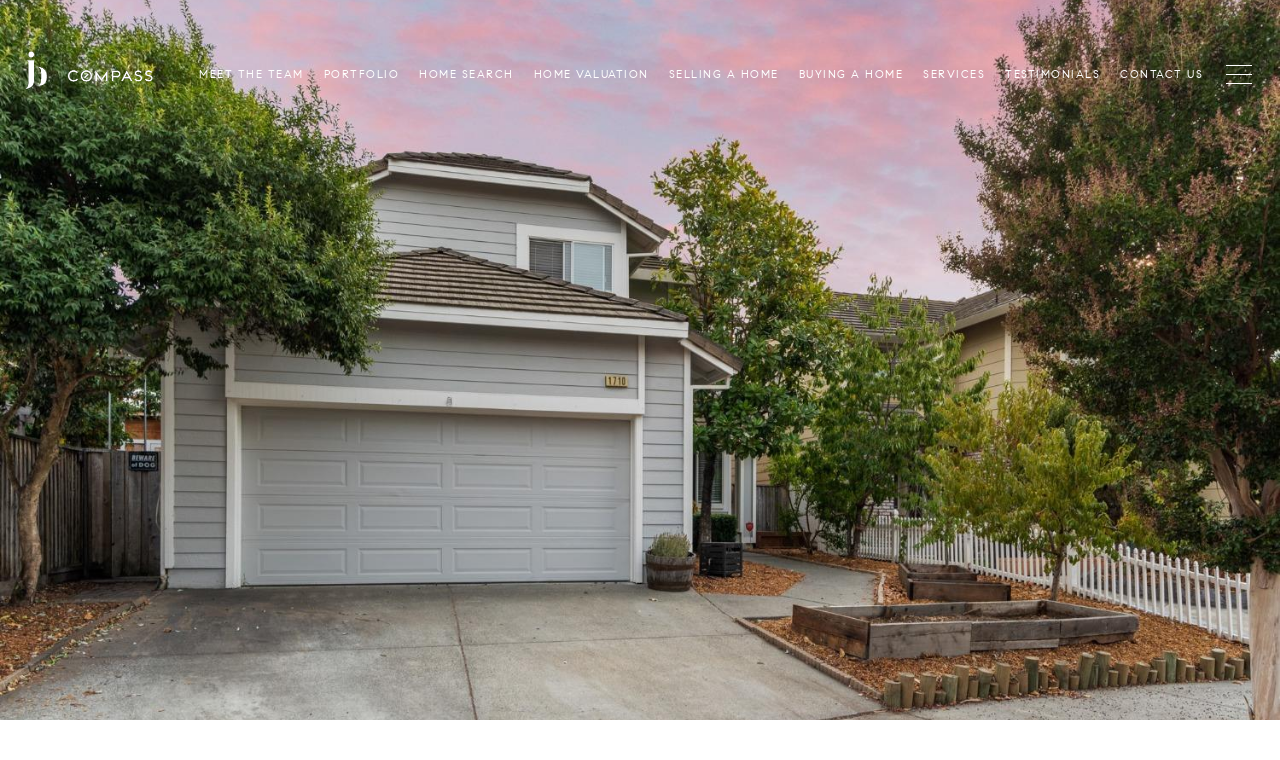

--- FILE ---
content_type: text/html; charset=utf-8
request_url: https://bss.luxurypresence.com/buttons/googleOneTap?companyId=c93080b6-e108-4861-af91-c2477cbd3b29&websiteId=badfc6cb-5168-4f05-be11-39c316bcea1b&pageId=0fa874cd-f952-473b-80a2-bbfb8a82efea&sourceUrl=https%3A%2F%2Fjenbirmingham.com%2Fproperties%2F1710-silverado-circle-petaluma-ca-94954-322083941&pageMeta=%7B%22sourceResource%22%3A%22properties%22%2C%22pageElementId%22%3A%22505764d0-ddf0-4830-8fc1-0a1e5d230346%22%2C%22pageQueryVariables%22%3A%7B%22property%22%3A%7B%22id%22%3A%22505764d0-ddf0-4830-8fc1-0a1e5d230346%22%7D%2C%22properties%22%3A%7B%22relatedNeighborhoodPropertyId%22%3A%22505764d0-ddf0-4830-8fc1-0a1e5d230346%22%2C%22sort%22%3A%22salesPrice%22%7D%2C%22neighborhood%22%3A%7B%7D%2C%22pressReleases%22%3A%7B%22propertyId%22%3A%22505764d0-ddf0-4830-8fc1-0a1e5d230346%22%7D%7D%7D
body_size: 2869
content:
<style>
  html, body {margin: 0; padding: 0;}
</style>
<script src="https://accounts.google.com/gsi/client" async defer></script>
<script>
const parseURL = (url) => {
    const a = document.createElement('a');
    a.href = url;
    return a.origin;
}

const login = (token, provider, source)  => {
  const origin = (window.location != window.parent.location)
    ? parseURL(document.referrer)
    : window.location.origin;  
  const xhr = new XMLHttpRequest();
  xhr.responseType = 'json';
  xhr.onreadystatechange = function() {
    if (xhr.readyState === 4) {
      const response = xhr.response;
      const msg = {
        event: response.status,
        provider: provider,
        source: source,
        token: token
      }
      window.parent.postMessage(msg, origin);
    }
  }
  xhr.withCredentials = true;
  xhr.open('POST', `${origin}/api/v1/auth/login`, true);
  xhr.setRequestHeader("Content-Type", "application/json;charset=UTF-8");
  xhr.send(JSON.stringify({
    token,
    provider,
    source,
    websiteId: 'badfc6cb-5168-4f05-be11-39c316bcea1b',
    companyId: 'c93080b6-e108-4861-af91-c2477cbd3b29',
    pageId: '0fa874cd-f952-473b-80a2-bbfb8a82efea',
    sourceUrl: 'https://jenbirmingham.com/properties/1710-silverado-circle-petaluma-ca-94954-322083941',
    pageMeta: '{"sourceResource":"properties","pageElementId":"505764d0-ddf0-4830-8fc1-0a1e5d230346","pageQueryVariables":{"property":{"id":"505764d0-ddf0-4830-8fc1-0a1e5d230346"},"properties":{"relatedNeighborhoodPropertyId":"505764d0-ddf0-4830-8fc1-0a1e5d230346","sort":"salesPrice"},"neighborhood":{},"pressReleases":{"propertyId":"505764d0-ddf0-4830-8fc1-0a1e5d230346"}}}',
    utm: '',
    referrer: ''
  }));
}

function getExpirationCookie(expiresInMiliseconds) {
  const tomorrow  = new Date(Date.now() + expiresInMiliseconds); // The Date object returns today's timestamp
  return `jenbirmingham.com-SID=true; expires=${tomorrow.toUTCString()}; path=/; Secure; SameSite=None`;
}

function handleCredentialResponse(response) {
  document.cookie = getExpirationCookie(24 * 60 * 60 * 1000); // 1 day
  login(response.credential, 'GOOGLE', 'GOOGLE_SIGN_ON');
}

function handleClose() {
  const msg = {
    event: 'cancel',
    provider: 'GOOGLE',
    source: 'GOOGLE_SIGN_ON'
  }
  const origin = (window.location != window.parent.location)
    ? parseURL(document.referrer)
    : window.location.origin;
  window.parent.postMessage(msg, origin);
  document.cookie = getExpirationCookie(2 * 60 * 60 * 1000); // 2 hours
}

</script>
<div id="g_id_onload"
  data-client_id="673515100752-7s6f6j0qab4skl22cjpp7eirb2rjmfcg.apps.googleusercontent.com"
  data-callback="handleCredentialResponse"
  data-intermediate_iframe_close_callback="handleClose"
  data-state_cookie_domain = "jenbirmingham.com"
  data-allowed_parent_origin="https://jenbirmingham.com"
  data-skip_prompt_cookie="jenbirmingham.com-SID"
  data-cancel_on_tap_outside="false"
></div>